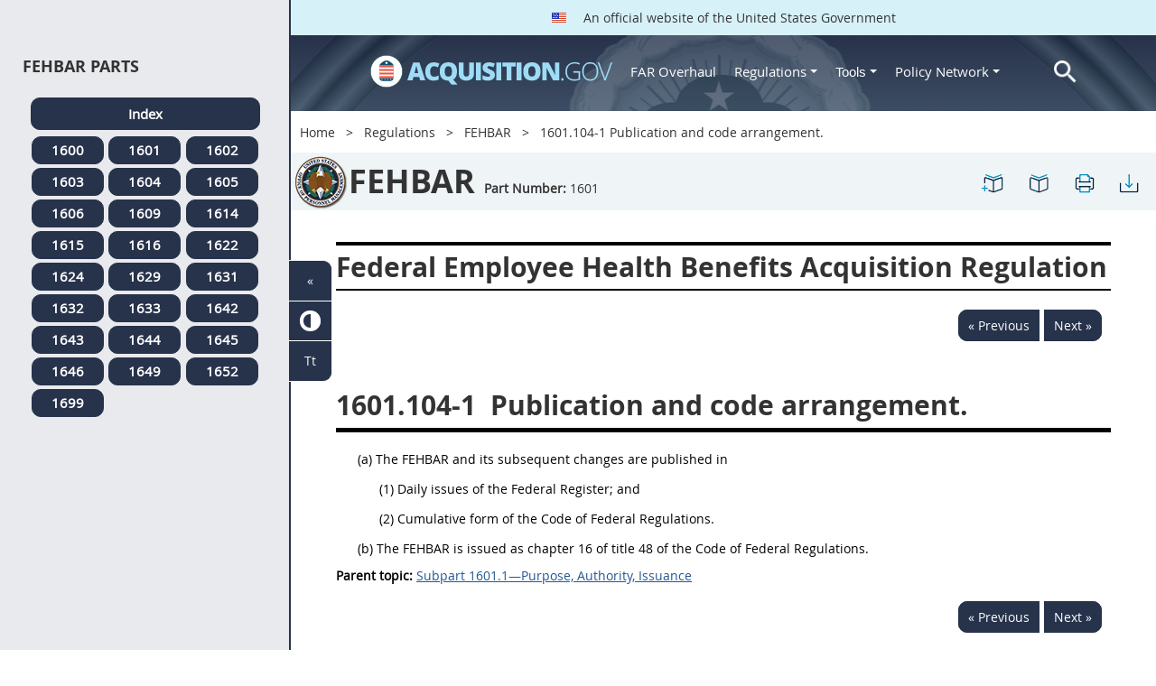

--- FILE ---
content_type: text/html; charset=UTF-8
request_url: https://www.acquisition.gov/fehbar/1601.104-1-publication-and-code-arrangement.
body_size: 10766
content:
<!DOCTYPE html>
<html lang="en" dir="ltr" prefix="content: http://purl.org/rss/1.0/modules/content/  dc: http://purl.org/dc/terms/  foaf: http://xmlns.com/foaf/0.1/  og: http://ogp.me/ns#  rdfs: http://www.w3.org/2000/01/rdf-schema#  schema: http://schema.org/  sioc: http://rdfs.org/sioc/ns#  sioct: http://rdfs.org/sioc/types#  skos: http://www.w3.org/2004/02/skos/core#  xsd: http://www.w3.org/2001/XMLSchema# ">
<head>
  <meta charset="utf-8" />
<meta name="Generator" content="Drupal 10 (https://www.drupal.org)" />
<meta name="MobileOptimized" content="width" />
<meta name="HandheldFriendly" content="true" />
<meta name="viewport" content="width=device-width, initial-scale=1.0" />
<meta http-equiv="x-ua-compatible" content="ie=edge" />
<meta rel="apple-touch-icon" sizes="180x180" href="/sites/all/themes/acquisition_gov/assets/img/favicon/apple-touch-icon.png" />
<meta rel="manifest" href="/sites/all/themes/acquisition_gov/assets/img/favicon/manifest.png" />
<meta rel="mask-icon" color="#5bbad5" href="/sites/all/themes/acquisition_gov/assets/img/favicon/safari-pinned-tab.svg" />
<meta name="msapplication-config" content="/sites/all/themes/acquisition_gov/assets/img/favicon/browserconfig.xml" />
<meta name="theme-color" content="#ffffff" />
<meta name="apple-mobile-web-app-title" content="ACQ.gov" />
<meta name="application-name" content="ACQ.gov" />
<link rel="icon" href="/themes/custom/acquisition_gov/assets/img/favicon.ico" type="image/vnd.microsoft.icon" />
<script src="/sites/default/files/google_tag/ga4/google_tag.script.js?t98ju1" defer></script>

  <title>1601.104-1   Publication and code arrangement. | Acquisition.GOV</title>
  <link rel="stylesheet" media="all" href="/modules/contrib/ajax_loader/css/throbber-general.css?t98ju1" />
<link rel="stylesheet" media="all" href="/core/misc/components/progress.module.css?t98ju1" />
<link rel="stylesheet" media="all" href="/core/misc/components/ajax-progress.module.css?t98ju1" />
<link rel="stylesheet" media="all" href="/core/modules/system/css/components/align.module.css?t98ju1" />
<link rel="stylesheet" media="all" href="/core/modules/system/css/components/fieldgroup.module.css?t98ju1" />
<link rel="stylesheet" media="all" href="/core/modules/system/css/components/container-inline.module.css?t98ju1" />
<link rel="stylesheet" media="all" href="/core/modules/system/css/components/clearfix.module.css?t98ju1" />
<link rel="stylesheet" media="all" href="/core/modules/system/css/components/details.module.css?t98ju1" />
<link rel="stylesheet" media="all" href="/core/modules/system/css/components/hidden.module.css?t98ju1" />
<link rel="stylesheet" media="all" href="/core/modules/system/css/components/item-list.module.css?t98ju1" />
<link rel="stylesheet" media="all" href="/core/modules/system/css/components/js.module.css?t98ju1" />
<link rel="stylesheet" media="all" href="/core/modules/system/css/components/nowrap.module.css?t98ju1" />
<link rel="stylesheet" media="all" href="/core/modules/system/css/components/position-container.module.css?t98ju1" />
<link rel="stylesheet" media="all" href="/core/modules/system/css/components/reset-appearance.module.css?t98ju1" />
<link rel="stylesheet" media="all" href="/core/modules/system/css/components/resize.module.css?t98ju1" />
<link rel="stylesheet" media="all" href="/core/modules/system/css/components/system-status-counter.css?t98ju1" />
<link rel="stylesheet" media="all" href="/core/modules/system/css/components/system-status-report-counters.css?t98ju1" />
<link rel="stylesheet" media="all" href="/core/modules/system/css/components/system-status-report-general-info.css?t98ju1" />
<link rel="stylesheet" media="all" href="/core/modules/system/css/components/tablesort.module.css?t98ju1" />
<link rel="stylesheet" media="all" href="/modules/contrib/jquery_ui/assets/vendor/jquery.ui/themes/base/core.css?t98ju1" />
<link rel="stylesheet" media="all" href="/modules/contrib/jquery_ui/assets/vendor/jquery.ui/themes/base/datepicker.css?t98ju1" />
<link rel="stylesheet" media="all" href="/modules/contrib/jquery_ui/assets/vendor/jquery.ui/themes/base/theme.css?t98ju1" />
<link rel="stylesheet" media="all" href="/modules/custom/agov_definitions/assets/vendor/tooltipster/dist/css/tooltipster.bundle.css?t98ju1" />
<link rel="stylesheet" media="all" href="/modules/custom/agov_definitions/assets/css/definitions.css?t98ju1" />
<link rel="stylesheet" media="all" href="/modules/custom/agov_favorites/css/agov-favorites.css?t98ju1" />
<link rel="stylesheet" media="all" href="/modules/custom/agov_favorites/css/messages.css?t98ju1" />
<link rel="stylesheet" media="all" href="/modules/custom/agov_gcloud/css/gcloud.css?t98ju1" />
<link rel="stylesheet" media="all" href="/modules/custom/agov_modals_url/vendor/tooltipster/dist/css/tooltipster.bundle.css?t98ju1" />
<link rel="stylesheet" media="all" href="/modules/custom/agov_modals_url/css/modals_url.css?t98ju1" />
<link rel="stylesheet" media="all" href="/modules/contrib/ajax_loader/css/circle.css?t98ju1" />
<link rel="stylesheet" media="all" href="/modules/contrib/extlink/css/extlink.css?t98ju1" />
<link rel="stylesheet" media="all" href="/themes/custom/acquisition_gov/css/fonts.css?t98ju1" />
<link rel="stylesheet" media="all" href="/themes/custom/acquisition_gov/css/styles.min.css?t98ju1" />

  
</head>
<body class="node-fehbar regulation dita-regulation">

        <a href="#main-content" class="usa-skipnav usa-sr-only focusable">
      Skip to main content
    </a>
    <noscript><iframe src="https://www.googletagmanager.com/ns.html?id=GTM-NN28DNZN" height="0" width="0" style="display:none;visibility:hidden"></iframe></noscript>
      <div class="dialog-off-canvas-main-canvas" data-off-canvas-main-canvas>
    <div id="acquisition-wrapper">
  <div id="acquisition-content-wrapper">
    <div class="top-wrapper">
              <section class="usa-banner">
          <div class="usa-banner">
  <div class="usa-accordion">
    <header class="usa-banner__header">
      <div class="usa-banner__inner">
        <p class="usa-banner__header-text">
          <img class="usa-banner__header-flag" src="/themes/custom/acquisition_gov/assets/img/us-flag.png" alt="U.S. flag">
          An official website of the United States Government
        </p>
      </div>
    </header>
  </div>
</div>
        </section>
            
      <div class="usa-overlay"></div>
      <div class="header-wrapper">
        <header class="usa-header usa-header--extended" id="header" role="banner">

          
          
            <div class="region region-header usa-navbar" role="banner">
    <div class="usa-logo site-logo" id="logo">

          <a class="logo-img" href="/" accesskey="1" title="Home" aria-label="Home">
        <img src="/themes/custom/acquisition_gov/logo.png" alt="Home" />
      </a>
      <a href="javascript:void(0)" id="menu-burger" title="Open main menu in mobile." aria-label="Open main menu in mobile.">
        <div class="menu-btn">
          <div class="menu-btn__burger"></div>
        </div>
      </a>
    </div>
<nav role="navigation" aria-labelledby="block-acquisition-gov-main-menu-menu" id="block-acquisition-gov-main-menu">
            
  <h2 class="usa-sr-only" id="block-acquisition-gov-main-menu-menu">Main navigation</h2>
  

        

              <ul class="menu menu--main nav">
                                  <li aria-label="Home main" class="first menu-item--level-1">
                                        
                                    <a href="/" aria-label="Home main" class="first menu-item--level-1" id="acquisition-logo">
                <img src="/themes/custom/acquisition_gov/logo.png" class="acquisition-img" alt="Acquisition.gov" width="268" height="36" />
              </a>
                                        </li>
                              <li aria-label="FAR Overhaul main" class="menu-item--level-1">
                                        
                                    <a href="/far-overhaul" aria-label="FAR Overhaul main" class="menu-item--level-1" data-drupal-link-system-path="node/63539">FAR Overhaul</a>
                                        </li>
                              <li aria-label="Regulations main" class="expanded dropdown menu-item--level-1">
                                                                          
                                    <a href="/content/regulations" title="Regulations" aria-label="Regulations main" class="expanded dropdown menu-item--level-1 dropdown-toggle" data-toggle="dropdown" data-drupal-link-system-path="node/15972">Regulations <span class="caret"></span></a>
                                                                        <div class="menu menu--main nav mega-box logged-out regulations">
                                  <div class="content">
                                  <ul class="menu menu--level-2">
                                  <li class="expanded dropdown first menu-item--level-2">
                                        
                      <span title="Regulations Row 1" aria-label="Regulations Row 1" class="expanded dropdown first menu-item--level-2">Row 1</span>
                                              <div class="mega-row">
                              <ul class="menu menu--level-3">
                                  <li class="first menu-item--level-3">
                                        
                      <a href="/browse/index/far" class="first menu-item--level-3">
                              <h3 class="far-menu-label"><img src="/themes/custom/acquisition_gov/assets/img/logos/64/FAR.png" alt="FAR"/> FAR</h3>
                          </a>
                            </li>
                              <li class="menu-item--level-3">
                                        
                      <a href="/smart-matrix" class="menu-item--level-3">
                              <img src="/themes/custom/acquisition_gov/assets/img/logos/smart-matrix.png" alt="Smart Matrix" width="22"/> Smart Matrix
                          </a>
                            </li>
                              <li class="last menu-item--level-3">
                                        
                      <a href="/chapter_99" class="last menu-item--level-3">
                              <img src="/themes/custom/acquisition_gov/assets/img/logos/27/FAR.png" alt="Chapter 99 (CAS)" width="27"/> Chapter 99 (CAS)
                          </a>
                            </li>
          </ul>
  
              </div>
                              </li>
                              <li class="expanded dropdown menu-item--level-2">
                                        
                      <span title="Regulations Row 2" aria-label="Regulations Row 2" class="expanded dropdown menu-item--level-2">Row 2</span>
                                              <div class="mega-row">
                              <ul class="menu menu--level-3">
                                  <li class="first menu-item--level-3">
                                        
                      <a href="/dfars" class="first menu-item--level-3">
                              <img src="/themes/custom/acquisition_gov/assets/img/logos/32/DFARS.png" alt="DFARS" width="32"/> DFARS
                          </a>
                            </li>
                              <li class="menu-item--level-3">
                                        
                      <a href="/dfarspgi" class="menu-item--level-3">
                              <img src="/themes/custom/acquisition_gov/assets/img/logos/32/DFARSPGI.png" alt="DFARSPGI" width="32"/> DFARSPGI
                          </a>
                            </li>
                              <li class="menu-item--level-3">
                                        
                      <a href="/afars" class="menu-item--level-3">
                              <img src="/themes/custom/acquisition_gov/assets/img/logos/32/AFARS.png" alt="AFARS" width="32"/> AFARS
                          </a>
                            </li>
                              <li class="menu-item--level-3">
                                        
                      <a href="/daffars" class="menu-item--level-3">
                              <img src="/themes/custom/acquisition_gov/assets/img/logos/32/DAFFARS.png" alt="DAFFARS" width="32"/> DAFFARS
                          </a>
                            </li>
                              <li class="menu-item--level-3">
                                        
                      <a href="/daffars/mp" class="menu-item--level-3">
                              <img src="/themes/custom/acquisition_gov/assets/img/logos/32/DAFFARS.png" alt="DAFFARS MP" width="32"/> DAFFARS MP
                          </a>
                            </li>
                              <li class="menu-item--level-3">
                                        
                      <a href="/dars" class="menu-item--level-3">
                              <img src="/themes/custom/acquisition_gov/assets/img/logos/32/DARS.png" alt="DARS" width="32"/> DARS
                          </a>
                            </li>
                              <li class="menu-item--level-3">
                                        
                      <a href="/dlad" class="menu-item--level-3">
                              <img src="/themes/custom/acquisition_gov/assets/img/logos/32/DLAD.png" alt="DLAD" width="32"/> DLAD
                          </a>
                            </li>
                              <li class="menu-item--level-3">
                                        
                      <a href="/nmcars" class="menu-item--level-3">
                              <img src="/themes/custom/acquisition_gov/assets/img/logos/32/NMCARS.png" alt="NMCARS" width="32"/> NMCARS
                          </a>
                            </li>
                              <li class="menu-item--level-3">
                                        
                      <a href="/sofars" class="menu-item--level-3">
                              <img src="/themes/custom/acquisition_gov/assets/img/logos/32/SOFARS.png" alt="SOFARS" width="32"/> SOFARS
                          </a>
                            </li>
                              <li class="last menu-item--level-3">
                                        
                      <a href="/transfars" class="last menu-item--level-3">
                              <img src="/themes/custom/acquisition_gov/assets/img/logos/32/TRANSFARS.png" alt="TRANSFARS" width="32"/> TRANSFARS
                          </a>
                            </li>
          </ul>
  
              </div>
                              </li>
                              <li class="expanded dropdown menu-item--level-2">
                                        
                      <span title="Regulations Row 3" aria-label="Regulations Row 3" class="expanded dropdown menu-item--level-2">Row 3</span>
                                              <div class="mega-row">
                              <ul class="menu menu--level-3">
                                  <li class="first menu-item--level-3">
                                        
                      <a href="/agar" class="first menu-item--level-3">
                              <img src="/themes/custom/acquisition_gov/assets/img/logos/32/AGAR.png" alt="AGAR" width="32"/> AGAR
                          </a>
                            </li>
                              <li class="menu-item--level-3">
                                        
                      <a href="/aidar" class="menu-item--level-3">
                              <img src="/themes/custom/acquisition_gov/assets/img/logos/32/AIDAR.png" alt="AIDAR" width="32"/> AIDAR
                          </a>
                            </li>
                              <li class="menu-item--level-3">
                                        
                      <a href="/car" class="menu-item--level-3">
                              <img src="/themes/custom/acquisition_gov/assets/img/logos/32/CAR.png" alt="CAR" width="32"/> CAR
                          </a>
                            </li>
                              <li class="menu-item--level-3">
                                        
                      <a href="/dears" class="menu-item--level-3">
                              <img src="/themes/custom/acquisition_gov/assets/img/logos/32/DEAR.png" alt="DEAR" width="32"/> DEAR
                          </a>
                            </li>
                              <li class="menu-item--level-3">
                                        
                      <a href="/diar" class="menu-item--level-3">
                              <img src="/themes/custom/acquisition_gov/assets/img/logos/32/DIAR.png" alt="DIAR" width="32"/> DIAR
                          </a>
                            </li>
                              <li class="menu-item--level-3">
                                        
                      <a href="/dolar" class="menu-item--level-3">
                              <img src="/themes/custom/acquisition_gov/assets/img/logos/32/DOLAR.png" alt="DOLAR" width="32"/> DOLAR
                          </a>
                            </li>
                              <li class="menu-item--level-3">
                                        
                      <a href="/dosar" class="menu-item--level-3">
                              <img src="/themes/custom/acquisition_gov/assets/img/logos/32/DOSAR.png" alt="DOSAR" width="32"/> DOSAR
                          </a>
                            </li>
                              <li class="last menu-item--level-3">
                                        
                      <a href="/dtar" class="last menu-item--level-3">
                              <img src="/themes/custom/acquisition_gov/assets/img/logos/32/DTAR.png" alt="DTAR" width="32"/> DTAR
                          </a>
                            </li>
          </ul>
  
              </div>
                              </li>
                              <li class="expanded dropdown menu-item--level-2">
                                        
                      <span title="Regulations Row 4" aria-label="Regulations Row 4" class="expanded dropdown menu-item--level-2">Row 4</span>
                                              <div class="mega-row">
                              <ul class="menu menu--level-3">
                                  <li class="first menu-item--level-3">
                                        
                      <a href="/edar" class="first menu-item--level-3">
                              <img src="/themes/custom/acquisition_gov/assets/img/logos/32/EDAR.png" alt="EDAR" width="32"/> EDAR
                          </a>
                            </li>
                              <li class="menu-item--level-3">
                                        
                      <a href="/epaar" class="menu-item--level-3">
                              <img src="/themes/custom/acquisition_gov/assets/img/logos/32/EPAAR.png" alt="EPAAR" width="32"/> EPAAR
                          </a>
                            </li>
                              <li class="menu-item--level-3">
                                        
                      <a href="/fehbar" class="menu-item--level-3">
                              <img src="/themes/custom/acquisition_gov/assets/img/logos/32/FEHBAR.png" alt="FEHBAR" width="32"/> FEHBAR
                          </a>
                            </li>
                              <li class="menu-item--level-3">
                                        
                      <a href="/browse/index/gsam" class="menu-item--level-3">
                              <img src="/themes/custom/acquisition_gov/assets/img/logos/32/GSAM.png" alt="GSAM/R" width="32"/> GSAM/R
                          </a>
                            </li>
                              <li class="menu-item--level-3">
                                        
                      <a href="/hhsar" class="menu-item--level-3">
                              <img src="/themes/custom/acquisition_gov/assets/img/logos/32/HHSAR.png" alt="HHSAR" width="32"/> HHSAR
                          </a>
                            </li>
                              <li class="menu-item--level-3">
                                        
                      <a href="/hsar" class="menu-item--level-3">
                              <img src="/themes/custom/acquisition_gov/assets/img/logos/32/HSAR.png" alt="HSAR" width="32"/> HSAR
                          </a>
                            </li>
                              <li class="last menu-item--level-3">
                                        
                      <a href="/hudar" class="last menu-item--level-3">
                              <img src="/themes/custom/acquisition_gov/assets/img/logos/32/HUDAR.png" alt="HUDAR" width="32"/> HUDAR
                          </a>
                            </li>
          </ul>
  
              </div>
                              </li>
                              <li class="expanded dropdown last menu-item--level-2">
                                        
                      <span title="Regulations Row 5" aria-label="Regulations Row 5" class="expanded dropdown last menu-item--level-2">Row 5</span>
                                              <div class="mega-row">
                              <ul class="menu menu--level-3">
                                  <li class="first menu-item--level-3">
                                        
                      <a href="/iaar" class="first menu-item--level-3">
                              <img src="/themes/custom/acquisition_gov/assets/img/logos/32/IAAR.png" alt="IAAR" width="32"/> IAAR
                          </a>
                            </li>
                              <li class="menu-item--level-3">
                                        
                      <a href="/jar" class="menu-item--level-3">
                              <img src="/themes/custom/acquisition_gov/assets/img/logos/32/JAR.png" alt="JAR" width="32"/> JAR
                          </a>
                            </li>
                              <li class="menu-item--level-3">
                                        
                      <a href="/lifar" class="menu-item--level-3">
                              <img src="/themes/custom/acquisition_gov/assets/img/logos/32/LIFAR.png" alt="LIFAR" width="32"/> LIFAR
                          </a>
                            </li>
                              <li class="menu-item--level-3">
                                        
                      <a href="/nfs" class="menu-item--level-3">
                              <img src="/themes/custom/acquisition_gov/assets/img/logos/32/NFS.png" alt="NFS" width="32"/> NFS
                          </a>
                            </li>
                              <li class="menu-item--level-3">
                                        
                      <a href="/nrcar" class="menu-item--level-3">
                              <img src="/themes/custom/acquisition_gov/assets/img/logos/32/NRCAR.png" alt="NRCAR" width="32"/> NRCAR
                          </a>
                            </li>
                              <li class="menu-item--level-3">
                                        
                      <a href="/tar" class="menu-item--level-3">
                              <img src="/themes/custom/acquisition_gov/assets/img/logos/32/TAR.png" alt="TAR" width="32"/> TAR
                          </a>
                            </li>
                              <li class="last menu-item--level-3">
                                        
                      <a href="/vaar" class="last menu-item--level-3">
                              <img src="/themes/custom/acquisition_gov/assets/img/logos/32/VAAR.png" alt="VAAR" width="32"/> VAAR
                          </a>
                            </li>
          </ul>
  
              </div>
                              </li>
          </ul>
  
                  </div>
                              </div>
                              </li>
                              <li aria-label="Tools main" class="expanded dropdown menu-item--level-1">
                                                                          
                                    <button title="Tools" aria-label="Tools main" class="expanded dropdown menu-item--level-1 dropdown-toggle" data-toggle="dropdown" type="button">Tools <span class="caret"></span></button>
                                                                        <div class="mega-box logged-out regulations tools">
                                  <div class="content">
                                  <ul class="menu menu--level-2">
                                  <li class="first menu-item--level-2">
                                        
                      <a href="/archives?type=FAR" title="Archives" aria-label="Archives" class="first menu-item--level-2" data-drupal-link-query="{&quot;type&quot;:&quot;FAR&quot;}" data-drupal-link-system-path="archives">Archives</a>
                            </li>
                              <li class="menu-item--level-2">
                                        
                      <a href="/smart-matrix" title="Smart Matrix" aria-label="Smart Matrix" class="menu-item--level-2" data-drupal-link-system-path="smart-matrix">Smart Matrix</a>
                            </li>
                              <li class="menu-item--level-2">
                                        
                      <a href="/search/advanced?keys=&amp;page=0&amp;sort_by=search_api_relevance&amp;sort_order=DESC&amp;type%5Bfar_dita%5D=far_dita" title="Regulations Search" aria-label="Regulations Search" class="menu-item--level-2" data-drupal-link-query="{&quot;keys&quot;:&quot;&quot;,&quot;page&quot;:&quot;0&quot;,&quot;sort_by&quot;:&quot;search_api_relevance&quot;,&quot;sort_order&quot;:&quot;DESC&quot;,&quot;type&quot;:{&quot;far_dita&quot;:&quot;far_dita&quot;}}" data-drupal-link-system-path="search/advanced">Regulations Search</a>
                            </li>
                              <li class="last menu-item--level-2">
                                        
                      <a href="/arc" title="Acquisition Regulation Comparator (ARC)" aria-label="Acquisition Regulation Comparator (ARC)" class="last menu-item--level-2" data-drupal-link-system-path="arc">Acquisition Regulation Comparator (ARC)</a>
                            </li>
          </ul>
  
                  </div>
                              </div>
                              </li>
                              <li aria-label="Policy Network main" class="expanded dropdown menu-item--level-1">
                                                                          
                                    <a href="/policy-network" aria-label="Policy Network main" class="expanded dropdown menu-item--level-1 dropdown-toggle" data-toggle="dropdown" data-drupal-link-system-path="node/3846">Policy Network <span class="caret"></span></a>
                                                                        <div class="mega-box logged-out regulations tools policy-network">
                                  <div class="content">
                                  <ul class="menu menu--level-2">
                                  <li class="first menu-item--level-2">
                                        
                      <a href="/cao-home" class="first menu-item--level-2" data-drupal-link-system-path="node/3756">CAOC</a>
                            </li>
                              <li class="menu-item--level-2">
                                        
                      <a href="/content/civilian-agency-acquisition-council-caac" class="menu-item--level-2" data-drupal-link-system-path="node/3244">CAAC</a>
                            </li>
                              <li class="menu-item--level-2">
                                        
                      <a href="/far-council" class="menu-item--level-2" data-drupal-link-system-path="node/3849">FAR Council</a>
                            </li>
                              <li class="last menu-item--level-2">
                                        
                      <a href="/isdc-home" class="last menu-item--level-2" data-drupal-link-system-path="node/3851">ISDC</a>
                            </li>
          </ul>
  
                  </div>
                              </div>
                              </li>
                              <li aria-label="Search main" class="last menu-item--level-1">
                                        
                                    <a href="/search/advanced?keys=&amp;page=0&amp;sort_by=search_api_relevance&amp;sort_order=DESC&amp;type%5Bfar_dita%5D=far_dita" aria-label="Search main" class="last menu-item--level-1" id="acquisition-search">
                <img src="/themes/custom/acquisition_gov/assets/img/search-icon.png" class="acquisition-img" alt="Search Acquisition.gov" width="25" height="25"/>
              </a>
                                        </li>
          </ul>
  

  </nav>

</div>


            
        </header>
      </div>
    </div>

    
    <main class="main-content usa-layout-docs usa-section agov-main-section " role="main" id="main-content">

      <div class="grid-container">

                  <div class="grid-row grid-row-breadcrumb">
                  <div id="block-breadcrumbs" class="block block-system block-system-breadcrumb-block">
  
    
          <nav role="navigation" aria-labelledby="system-breadcrumb">
        <h2 id="system-breadcrumb" class="usa-sr-only">Breadcrumb</h2>
        <ol class="usa-breadcrumb__list">
                            <li class="usa-breadcrumb__list-item">
                                            <a href="/" class="usa-breadcrumb__link">Home</a>
                                    </li>
                            <li class="usa-breadcrumb__list-item">
                                            <a href="/content/regulations" class="usa-breadcrumb__link">Regulations</a>
                                    </li>
                            <li class="usa-breadcrumb__list-item">
                                            <a href="/fehbar" class="usa-breadcrumb__link">FEHBAR</a>
                                    </li>
                            <li class="usa-breadcrumb__list-item">
                                            1601.104-1   Publication and code arrangement.
                                    </li>
                    </ol>
    </nav>

  </div>

  
          </div>
        
                  <div class="grid-row dfars-grid-row grid-row-secondary-menu">
            <div class="usa-nav__secondary">
    <div class="usa-nav__secondary usa-secondary_menus">
        <a href="javascript:void(0)" id="caoc-menu-burger"  title="Open caoc menu in mobile." aria-label="Open caoc menu in mobile.">
            <div class="caoc-menu-btn">
                <div class="caoc-menu-btn__burger"></div>
            </div>
        </a>
        <div id="block-regulationtitleblock" class="block block-agov-browse block-agov-regulation-title-favorites-block">
  
    
      <div class="agov-regulation-title"><div class="agov-regulation-title-image"><img src="/themes/custom/acquisition_gov/assets/img/logos/64/FEHBAR.png" class="acquisition-img" alt="HTML" /></div>
<div class="agov-regulation-title-text"><h1>FEHBAR</h1><p><b>Part Number:</b> <span id="open-left-side-menu-non-dita" data-type="fehbar" data-part="1601">1601</p></div>
</div>
<ul class="usa-nav__secondary-links"><li><a href="/fehbar/1601.104-1-publication-and-code-arrangement." id="favorites-create-bookmark" title="Add Bookmark" aria-label="1601.104-1   Publication and code arrangement." data-node="49561" data-title="1601.104-1   Publication and code arrangement." target="_self"><img src="/modules/custom/agov_favorites/images/30px/bookmark-add.png" width="30" alt="1601.104-1   Publication and code arrangement." /></a></li><li><a href="/get-bookmarks" id="favorites-open-bookmarks" title="Open bookmarks." aria-label="Open bookmarks." data-node="49561" data-title="Open bookmarks." target="_self"><img src="/modules/custom/agov_favorites/images/30px/bookmark-open.png" width="30" alt="Open bookmarks." /></a></li><li><a href="/node/49561/printable/print" id="print-page" title="Print 1601.104-1   Publication and code arrangement. page." aria-label="Print 1601.104-1   Publication and code arrangement. page." data-node="49561" data-title="Print 1601.104-1   Publication and code arrangement. page." target="_blank"><img src="/modules/custom/agov_favorites/images/30px/print.png" width="30" alt="Print 1601.104-1   Publication and code arrangement. page." /></a></li><li><a href="/node/49561/printable/pdf" id="download-pdf" title="Download 1601.104-1   Publication and code arrangement. page." aria-label="Download 1601.104-1   Publication and code arrangement. page." data-node="49561" data-title="Download 1601.104-1   Publication and code arrangement. page." target="_blank"><img src="/modules/custom/agov_favorites/images/30px/download.png" width="30" alt="Download 1601.104-1   Publication and code arrangement. page." /></a></li></ul>
  </div>

    </div>
</div>
          </div>
        
                  <div class="agov-status-messages">
            <div data-drupal-messages-fallback class="hidden"></div>


          </div>

                                <div class="grid-row ">
              
            </div>
                  
        <div class="grid-row grid-gap">
          
          <div class="usa-layout-docs__main desktop:grid-col-fill">
                <div id="block-nonditaregulationtitleblock" class="block block-agov-browse block-agov-nondita-regulation-title-block">
  
    
        <div class="nopadding">
    <h2 class="non-dita-regulation-title">Federal Employee Health Benefits Acquisition Regulation</h2>
  </div>

  </div>
<div id="block-regulationpageblock" class="block block-agov-browse block-agov-regulation-page-block">
  
    
      <div class="nextprev"><a href="/fehbar/1601.104-issuance." class="docprevious docprevround" title="Previous" aria-label="Previous">« Previous</a><a href="/fehbar/1601.104-2-arrangement-regulation." class="docnext docnextround" title="Next" aria-label="Next">Next »</a></div>
<div class="regulation-content">
1601.104-1 Publication and code arrangement.<article role="article" aria-labelledby="ariaid-title1">    <article class="nested0" aria-labelledby="ariaid-title1" id="Section_1601_104_1_T48_60292115">       <h1 class="title topictitle1" id="ariaid-title1">          <span class="ph autonumber">1601.104-1</span> Publication and code arrangement.</h1>       <div class="body conbody">          <p class="p List1">(a) The FEHBAR and its subsequent changes are published in  </p>          <p class="p List2">(1) Daily issues of the Federal Register; and  </p>          <p class="p List2">(2) Cumulative form of the Code of Federal Regulations.  </p>          <p class="p List1">(b) The FEHBAR is issued as chapter 16 of title 48 of the Code of Federal Regulations.    </p>       </div>    <nav role="navigation" class="related-links"><div class="familylinks"><div class="parentlink"><strong>Parent topic:</strong>  <a class="link String2Xref" href="/fehbar/subpart-1601.1%E2%80%94purpose-authority-issuance" title="Subpart 1601.1&mdash;Purpose, Authority, Issuance" aria-label="Subpart 1601.1—Purpose, Authority, Issuance. Link 0">Subpart 1601.1&mdash;Purpose, Authority, Issuance</a></div></div></nav></article> </article>
</div>
<div class="nextprev"><a href="/fehbar/1601.104-issuance." class="docprevious docprevround" title="Previous" aria-label="Previous">« Previous</a><a href="/fehbar/1601.104-2-arrangement-regulation." class="docnext docnextround" title="Next" aria-label="Next">Next »</a></div>

  </div>
<div id="block-favoriteslinksblock" class="block block-agov-favorites block-agov-favorites-links-block">
  
    
      <div id="favorites-container"><div id="favorites-header"><h4 id="favorites-heading">Favorite</h4><h4 id="favorites-close-bookmarks">X</h4></div>
<div id="favorites-menu-container"></div>
</div>

  </div>
<div id="block-messagemodalblock" class="block block-agov-favorites block-agov-message-modal-block">
  
    
      <div class="messages-overlay"><div id="messages-container"><div id="messages-header"></div>
<div id="messages-menu-container"></div>
</div>
</div>

  </div>
<div id="block-acquisition-gov-content" class="block block-system block-system-main-block">
  
    
      
  </div>


          </div>
                  </div>
      </div>

      <div id="left-side-menu" class="left-sidenav open">
        <div class="left-side-menu-items">
          <div id="parts-column">
            <div id="parts-column-header">
              <h2>FEHBAR Parts</h2>
            </div>
            <div id="parts-wrapper">
                                    <nav role="navigation" aria-labelledby="block-regulationsfehbarmenu-2-menu" id="block-regulationsfehbarmenu-2">
            
  <h2 class="usa-sr-only" id="block-regulationsfehbarmenu-2-menu">Regulations Fehbar Menu</h2>
  

        
      <ul class="menu menu--regulations-fehbar-menu nav">
                              <li aria-label="Index regulations-fehbar-menu" class="first">
                                                  <a href="/fehbar" class="regulation-part-full-link first" title="FEHBAR Index" aria-label="Index regulations-fehbar-menu" data-drupal-link-system-path="fehbar">Index</a>
                  </li>
                              <li aria-label="1600 regulations-fehbar-menu">
                                                  <a href="/fehbar/part-1600-reserved" class="regulation-part-link" title="PART 1600 [RESERVED]" aria-label="1600 regulations-fehbar-menu" data-drupal-link-system-path="node/49554">1600</a>
                  </li>
                              <li aria-label="1601 regulations-fehbar-menu">
                                                  <a href="/fehbar/part-1601%E2%80%94federal-acquisition-regulations-system" class="regulation-part-link" title="PART 1601—FEDERAL ACQUISITION REGULATIONS SYSTEM" aria-label="1601 regulations-fehbar-menu" data-drupal-link-system-path="node/49555">1601</a>
                  </li>
                              <li aria-label="1602 regulations-fehbar-menu">
                                                  <a href="/fehbar/part-1602%E2%80%94definitions-words-and-terms" class="regulation-part-link" title="PART 1602—DEFINITIONS OF WORDS AND TERMS" aria-label="1602 regulations-fehbar-menu" data-drupal-link-system-path="node/49566">1602</a>
                  </li>
                              <li aria-label="1603 regulations-fehbar-menu">
                                                  <a href="/fehbar/part-1603%E2%80%94improper-business-practices-and-personal-conflicts-interest" class="regulation-part-link" title="PART 1603—IMPROPER BUSINESS PRACTICES AND PERSONAL CONFLICTS OF INTEREST" aria-label="1603 regulations-fehbar-menu" data-drupal-link-system-path="node/49586">1603</a>
                  </li>
                              <li aria-label="1604 regulations-fehbar-menu">
                                                  <a href="/fehbar/part-1604%E2%80%94administrative-matters" class="regulation-part-link" title="PART 1604—ADMINISTRATIVE MATTERS" aria-label="1604 regulations-fehbar-menu" data-drupal-link-system-path="node/49591">1604</a>
                  </li>
                              <li aria-label="1605 regulations-fehbar-menu">
                                                  <a href="/fehbar/part-1605%E2%80%94publicizing-contract-actions" class="regulation-part-link" title="PART 1605—PUBLICIZING CONTRACT ACTIONS" aria-label="1605 regulations-fehbar-menu" data-drupal-link-system-path="node/49605">1605</a>
                  </li>
                              <li aria-label="1606 regulations-fehbar-menu">
                                                  <a href="/fehbar/part-1606%E2%80%94competition-requirements" class="regulation-part-link" title="PART 1606—COMPETITION REQUIREMENTS" aria-label="1606 regulations-fehbar-menu" data-drupal-link-system-path="node/49607">1606</a>
                  </li>
                              <li aria-label="1609 regulations-fehbar-menu">
                                                  <a href="/fehbar/part-1609%E2%80%94contractor-qualifications" class="regulation-part-link" title="PART 1609—CONTRACTOR QUALIFICATIONS" aria-label="1609 regulations-fehbar-menu" data-drupal-link-system-path="node/49609">1609</a>
                  </li>
                              <li aria-label="1614 regulations-fehbar-menu">
                                                  <a href="/fehbar/part-1614%E2%80%94sealed-bidding" class="regulation-part-link" title="PART 1614—SEALED BIDDING" aria-label="1614 regulations-fehbar-menu" data-drupal-link-system-path="node/49616">1614</a>
                  </li>
                              <li aria-label="1615 regulations-fehbar-menu">
                                                  <a href="/fehbar/part-1615%E2%80%94contracting-negotiation" class="regulation-part-link" title="PART 1615—CONTRACTING BY NEGOTIATION" aria-label="1615 regulations-fehbar-menu" data-drupal-link-system-path="node/49618">1615</a>
                  </li>
                              <li aria-label="1616 regulations-fehbar-menu">
                                                  <a href="/fehbar/part-1616%E2%80%94types-contracts" class="regulation-part-link" title="PART 1616—TYPES OF CONTRACTS" aria-label="1616 regulations-fehbar-menu" data-drupal-link-system-path="node/49637">1616</a>
                  </li>
                              <li aria-label="1622 regulations-fehbar-menu">
                                                  <a href="/fehbar/part-1622%E2%80%94application-labor-laws-government-acquisitions" class="regulation-part-link" title="PART 1622—APPLICATION OF LABOR LAWS TO GOVERNMENT ACQUISITIONS" aria-label="1622 regulations-fehbar-menu" data-drupal-link-system-path="node/49645">1622</a>
                  </li>
                              <li aria-label="1624 regulations-fehbar-menu">
                                                  <a href="/fehbar/part-1624%E2%80%94protection-privacy-and-freedom-information" class="regulation-part-link" title="PART 1624—PROTECTION OF PRIVACY AND FREEDOM OF INFORMATION" aria-label="1624 regulations-fehbar-menu" data-drupal-link-system-path="node/49648">1624</a>
                  </li>
                              <li aria-label="1629 regulations-fehbar-menu">
                                                  <a href="/fehbar/part-1629%E2%80%94taxes" class="regulation-part-link" title="PART 1629—TAXES" aria-label="1629 regulations-fehbar-menu" data-drupal-link-system-path="node/49652">1629</a>
                  </li>
                              <li aria-label="1631 regulations-fehbar-menu">
                                                  <a href="/fehbar/part-1631%E2%80%94contract-cost-principles-and-procedures" class="regulation-part-link" title="PART 1631—CONTRACT COST PRINCIPLES AND PROCEDURES" aria-label="1631 regulations-fehbar-menu" data-drupal-link-system-path="node/49655">1631</a>
                  </li>
                              <li aria-label="1632 regulations-fehbar-menu">
                                                  <a href="/fehbar/part-1632%E2%80%94contract-financing" class="regulation-part-link" title="PART 1632—CONTRACT FINANCING" aria-label="1632 regulations-fehbar-menu" data-drupal-link-system-path="node/49681">1632</a>
                  </li>
                              <li aria-label="1633 regulations-fehbar-menu">
                                                  <a href="/fehbar/part-1633-reserved" class="regulation-part-link" title="PART 1633 [RESERVED]" aria-label="1633 regulations-fehbar-menu" data-drupal-link-system-path="node/49695">1633</a>
                  </li>
                              <li aria-label="1642 regulations-fehbar-menu">
                                                  <a href="/fehbar/part-1642%E2%80%94contract-administration" class="regulation-part-link" title="PART 1642—CONTRACT ADMINISTRATION" aria-label="1642 regulations-fehbar-menu" data-drupal-link-system-path="node/49697">1642</a>
                  </li>
                              <li aria-label="1643 regulations-fehbar-menu">
                                                  <a href="/fehbar/part-1643%E2%80%94contract-modifications" class="regulation-part-link" title="PART 1643—CONTRACT MODIFICATIONS" aria-label="1643 regulations-fehbar-menu" data-drupal-link-system-path="node/49704">1643</a>
                  </li>
                              <li aria-label="1644 regulations-fehbar-menu">
                                                  <a href="/fehbar/part-1644%E2%80%94subcontracting-policies-and-procedures" class="regulation-part-link" title="PART 1644—SUBCONTRACTING POLICIES AND PROCEDURES" aria-label="1644 regulations-fehbar-menu" data-drupal-link-system-path="node/49707">1644</a>
                  </li>
                              <li aria-label="1645 regulations-fehbar-menu">
                                                  <a href="/fehbar/part-1645%E2%80%94government-property" class="regulation-part-link" title="PART 1645—GOVERNMENT PROPERTY" aria-label="1645 regulations-fehbar-menu" data-drupal-link-system-path="node/49712">1645</a>
                  </li>
                              <li aria-label="1646 regulations-fehbar-menu">
                                                  <a href="/fehbar/part-1646%E2%80%94quality-assurance" class="regulation-part-link" title="PART 1646—QUALITY ASSURANCE" aria-label="1646 regulations-fehbar-menu" data-drupal-link-system-path="node/49715">1646</a>
                  </li>
                              <li aria-label="1649 regulations-fehbar-menu">
                                                  <a href="/fehbar/part-1649%E2%80%94termination-contracts" class="regulation-part-link" title="PART 1649—TERMINATION OF CONTRACTS" aria-label="1649 regulations-fehbar-menu" data-drupal-link-system-path="node/49720">1649</a>
                  </li>
                              <li aria-label="1652 regulations-fehbar-menu">
                                                  <a href="/fehbar/part-1652%E2%80%94contract-clauses" class="regulation-part-link" title="PART 1652—CONTRACT CLAUSES" aria-label="1652 regulations-fehbar-menu" data-drupal-link-system-path="node/49727">1652</a>
                  </li>
                              <li aria-label="1699 regulations-fehbar-menu" class="last">
                                                  <a href="/fehbar/part-1699%E2%80%94cost-accounting-standards" class="regulation-part-link last" title="PART 1699—COST ACCOUNTING STANDARDS" aria-label="1699 regulations-fehbar-menu" data-drupal-link-system-path="node/49757">1699</a>
                  </li>
          </ul>
  

  </nav>

  
                          </div>
                      </div>
        </div>
      </div>

      <div id="right-side-menu" class="sidenav">
        <a href="javascript:void(0)" id="menu-close-burger">&times;</a>
        <div class="right-side-menu-items">
                      

                    <ul class="menu menu--main-navigation-mobile nav">
                                                                  <li aria-label="FAR Overhaul main_navigation_mobile" class="first menu-item--level-1">
                                                                                    <a href="/far-overhaul" aria-label="FAR Overhaul main_navigation_mobile" class="first menu-item--level-1" data-drupal-link-system-path="node/63539">FAR Overhaul</a>
                    </li>
                                                              <li aria-label="Regulations main_navigation_mobile" class="menu-item--level-1">
                                                                                    <a href="/content/regulations" title="Regulations" aria-label="Regulations main_navigation_mobile" class="menu-item--level-1" data-drupal-link-system-path="node/15972">Regulations</a>
                    </li>
                                                              <li aria-label="Tools main_navigation_mobile" class="expanded dropdown menu-item--level-1">
                                                                    
                                                                                          <span title="Tools" aria-label="Tools main_navigation_mobile" class="expanded dropdown menu-item--level-1 dropdown-toggle" data-toggle="dropdown">Tools <span class="caret"></span></span>
                                              <ul class="dropdown-menu">
                                                                  <li class="first menu-item--level-2">
                                                                                    <a href="/archives?type=FAR" title="Archives" aria-label="Archives" class="first menu-item--level-2" data-drupal-link-query="{&quot;type&quot;:&quot;FAR&quot;}" data-drupal-link-system-path="archives">Archives</a>
                    </li>
                                                              <li class="menu-item--level-2">
                                                                                    <a href="/smart-matrix" title="Smart Matrix" aria-label="Smart Matrix" class="menu-item--level-2" data-drupal-link-system-path="smart-matrix">Smart Matrix</a>
                    </li>
                                                              <li class="menu-item--level-2">
                                                                                    <a href="/search/advanced?keys=&amp;page=0&amp;sort_by=search_api_relevance&amp;sort_order=DESC&amp;type%5Bfar_dita%5D=far_dita" title="Regulations Search" aria-label="Regulations Search" class="menu-item--level-2" data-drupal-link-query="{&quot;keys&quot;:&quot;&quot;,&quot;page&quot;:&quot;0&quot;,&quot;sort_by&quot;:&quot;search_api_relevance&quot;,&quot;sort_order&quot;:&quot;DESC&quot;,&quot;type&quot;:{&quot;far_dita&quot;:&quot;far_dita&quot;}}" data-drupal-link-system-path="search/advanced">Regulations Search</a>
                    </li>
                                                              <li class="last menu-item--level-2">
                                                                                    <a href="/arc" title="Acquisition Regulation Comparator (ARC)" aria-label="Acquisition Regulation Comparator (ARC)" class="last menu-item--level-2" data-drupal-link-system-path="arc">Acquisition Regulation Comparator (ARC)</a>
                    </li>
          </ul>
  
                    </li>
                                                              <li aria-label="Policy Network main_navigation_mobile" class="expanded dropdown menu-item--level-1">
                                                                                                                                                                            <span title="Policy Network" aria-label="Policy Network main_navigation_mobile" class="expanded dropdown menu-item--level-1 dropdown-toggle" id="agov-policy-network" data-toggle="dropdown">Policy Network <span id="agov-policy-network-dropdown-caret" class="caret"></span></span>
                                              <ul class="dropdown-menu agov-class-policy-network">
                                                                  <li class="expanded dropdown first menu-item--level-2">
                                                                                                                                                                            <span title="CAO.gov" aria-label="CAO.gov" class="expanded dropdown first menu-item--level-2 dropdown-toggle" id="agov-cao-dot-gov" data-toggle="dropdown">CAO.gov <span id="agov-cao-dot-gov-dropdown-caret" class="caret"></span></span>
                                                        <ul class="dropdown-menu agov-class-cao-dot-gov">
                                                                  <li class="first menu-item--level-3">
                                                                                    <a href="/cao-home" title="CAO Home" aria-label="CAO Home" class="first menu-item--level-3" data-drupal-link-system-path="node/3756">CAO Home</a>
                    </li>
                                                              <li class="menu-item--level-3">
                                                                                    <span title="Council Member" aria-label="Council Member" class="menu-item--level-3">Council Member</span>
                    </li>
                                                              <li class="expanded dropdown last menu-item--level-3">
                                                                                                                                                                            <span title="Council Defining Documents" aria-label="Council Defining Documents" class="expanded dropdown last menu-item--level-3 dropdown-toggle" id="agov-council-documents" data-toggle="dropdown">Council Defining Documents <span id="agov-council-documents-dropdown-caret" class="caret"></span></span>
                                                                    <ul class="dropdown-menu agov-class-council-documents">
                                                                  <li class="first menu-item--level-4">
                                                                                    <a href="/caoc-history" title="CAOC History" aria-label="CAOC History" class="first menu-item--level-4" data-drupal-link-system-path="node/3760">CAOC History</a>
                    </li>
                                                              <li class="last menu-item--level-4">
                                                                                    <a href="/caoc-charter" title="CAOC Charter" aria-label="CAOC Charter" class="last menu-item--level-4" data-drupal-link-system-path="node/3759">CAOC Charter</a>
                    </li>
          </ul>
  
                    </li>
          </ul>
  
                    </li>
                                                              <li class="menu-item--level-2">
                                                                                    <a href="/content/civilian-agency-acquisition-council-caac" title="Civilian Agency Acquisition Council (CAAC)" aria-label="Civilian Agency Acquisition Council (CAAC)" class="menu-item--level-2" data-drupal-link-system-path="node/3244">Civilian Agency Acquisition Council (CAAC)</a>
                    </li>
                                                              <li class="menu-item--level-2">
                                                                                    <a href="/far-council" title="Federal Acquisition Regulatory Council" aria-label="Federal Acquisition Regulatory Council" class="menu-item--level-2" data-drupal-link-system-path="node/3849">Federal Acquisition Regulatory Council</a>
                    </li>
                                                              <li class="last menu-item--level-2">
                                                                                    <a href="/isdc-home" title="Interagency Suspension and Debarment Committee (ISDC)" aria-label="Interagency Suspension and Debarment Committee (ISDC)" class="last menu-item--level-2" data-drupal-link-system-path="node/3851">Interagency Suspension and Debarment Committee (ISDC)</a>
                    </li>
          </ul>
  
                    </li>
                                                              <li aria-label="Search main_navigation_mobile" class="last menu-item--level-1">
                                                                                    <a href="/search/advanced?keys=&amp;page=0&amp;sort_by=search_api_relevance&amp;sort_order=DESC&amp;type%5Bfar_dita%5D=far_dita" title="Search" aria-label="Search main_navigation_mobile" class="last menu-item--level-1" data-drupal-link-query="{&quot;keys&quot;:&quot;&quot;,&quot;page&quot;:&quot;0&quot;,&quot;sort_by&quot;:&quot;search_api_relevance&quot;,&quot;sort_order&quot;:&quot;DESC&quot;,&quot;type&quot;:{&quot;far_dita&quot;:&quot;far_dita&quot;}}" data-drupal-link-system-path="search/advanced">Search</a>
                    </li>
          </ul>
  


                  </div>
      </div>

    </main>
  </div>

  <div class="footer-wrapper">
    <button id="backtotop" title="Go to top">˄ Top</button>
    <!-- <div class="above-footer-container"></div> -->
    <footer class="usa-footer usa-footer--big" role="contentinfo">
        <div class="main-container">
                                        <div class="usa-footer__primary-section">

                    <div class="usa-footer__primary-content">
                                                <div class="grid-container">
                            <div class="grid-row grid-gap">
                                
                                
                                                            </div>
                        </div>
                        
                                                    <div class="grid-container">
                                <div class="grid-row grid-gap">
                                    <div class="grid-col-fill">
                                                                            </div>
                                </div>
                            </div>
                                            </div>

                    <div class="row">
                        <div class="col-xs-12 col-sm-12 col-md-6">
                            <a href="https://www.gsa.gov/policy-regulations/policy/acquisition-policy/office-of-acquisition-policy/governmentwide-acq-policy/regulatory-secretariat-division#farnews" class="far-left" target="_blank"><div class="far-news">Sign up for FAR News</div></a>

                            <div class="usa-footer__contact-links desktop:grid-col-6">
                                <div class="far-left h3">Share the FAR</div>
                                                                    <div class="usa-footer__social-links grid-row grid-gap-1">
                                                                                    <div class="grid-col-auto">
                                                <a class="usa-social-link usa-social-link--facebook" onclick="window.open('https://www.facebook.com/GSA/', 'facebook_share', 'height=320, width=640, toolbar=no, menubar=no, scrollbars=no, resizable=no, location=no, directories=no, status=no');" href="#">
                                                                                                            <div class="mobile-lg:grid-col-auto">
                                                            <img class="usa-footer__logo-img"
                                                                 src="/themes/custom/acquisition_gov/assets/img/footer/facebook-icon.png"
                                                                 alt="Facebook">
                                                        </div>
                                                                                                    </a>
                                            </div>
                                        
                                                                                    <div class="grid-col-auto">
                                                <a class="usa-social-link usa-social-link--twitter" onclick="window.open('https://twitter.com/intent/tweet?text=Home of All Federal Acquisitions.&url=http%3A%2F%2Fwww.acquisition.gov%2Ffar_looseleaf', 'twitter_share', 'height=320, width=640, toolbar=no, menubar=no, scrollbars=no, resizable=no, location=no, directories=no, status=no');" href="#">
                                                                                                            <div class="mobile-lg:grid-col-auto">
                                                            <img class="usa-footer__logo-img"
                                                                 src="/themes/custom/acquisition_gov/assets/img/footer/twitter-icon.png"
                                                                 alt="Twitter">
                                                        </div>
                                                                                                    </a>
                                            </div>
                                        
                                        
                                                                                    <div class="grid-col-auto">
                                                <a class="usa-social-link usa-social-link--youtube" href="/form/contact-us">
                                                                                                            <div class="mobile-lg:grid-col-auto">
                                                            <img class="usa-footer__logo-img"
                                                                 src="/themes/custom/acquisition_gov/assets/img/footer/email-icon.png"
                                                                 alt="Contact">
                                                        </div>
                                                                                                    </a>
                                            </div>
                                        
                                                                            </div>
                                
                                
                                <address class="usa-footer__address">
                                    <div class="usa-footer__contact-info grid-row grid-gap">
                                        
                                                                            </div>
                                </address>
                            </div>
                        </div>
                        <div class="col-xs-12 col-sm-12 col-md-6">
                                                                  <nav role="navigation" aria-labelledby="block-upperfootermenu-menu" id="block-upperfootermenu">
            
  <h2 class="usa-sr-only" id="block-upperfootermenu-menu">Upper Footer Menu</h2>
  

        
      <ul class="menu menu--upper-footer-menu nav">
                              <li aria-label="Useful Links upper_footer_menu" class="first">
                                                  <a href="/content/useful-links" title="Useful Links" aria-label="Useful Links upper_footer_menu" class="first" data-drupal-link-system-path="node/294">Useful Links</a>
                  </li>
                              <li aria-label="FAR Resources upper_footer_menu">
                                                  <a href="/Far_Resources" title="FAR Resources" aria-label="FAR Resources upper_footer_menu">FAR Resources</a>
                  </li>
                              <li aria-label="Training upper_footer_menu">
                                                  <a href="/Training" title="Training" aria-label="Training upper_footer_menu" data-drupal-link-system-path="node/290">Training</a>
                  </li>
                              <li aria-label="Acquisition Systems upper_footer_menu" class="last">
                                                  <a href="/Acquisition_Systems" title="Acquisition Systems" aria-label="Acquisition Systems upper_footer_menu" class="last" data-drupal-link-system-path="node/289">Acquisition Systems</a>
                  </li>
          </ul>
  

  </nav>

  
                                                    </div>
                    </div>
                </div>
            
                            <div class="usa-footer__secondary-section">
                    <div class="grid-container">
                        <div class="grid-row grid-gap">
                            
                            
                                                                    
    
          <div class="tablet:grid-col-12">
                      <nav class="usa-footer__nav" aria-label="Footer navigation">
    
                  <div class="grid-row grid-gap-4">
    
    
                  <div class="mobile-lg:grid-col-6 desktop:grid-col">
          <section class="usa-footer__primary-content usa-footer__primary-content--collapsible">
                          <strong><a class="usa-footer__primary-link" href="/form/contact-us">Contact Us/FAQs</a></strong>
                        <ul class="usa-list usa-list--unstyled">
                          </ul>
          </section>
        </div>
                        <div class="mobile-lg:grid-col-6 desktop:grid-col">
          <section class="usa-footer__primary-content usa-footer__primary-content--collapsible">
                          <strong><a class="usa-footer__primary-link" href="/Privacy_Security">Privacy and Security Notice</a></strong>
                        <ul class="usa-list usa-list--unstyled">
                          </ul>
          </section>
        </div>
                        <div class="mobile-lg:grid-col-6 desktop:grid-col">
          <section class="usa-footer__primary-content usa-footer__primary-content--collapsible">
                          <strong><a class="usa-footer__primary-link" href="https://www.gsa.gov/resources/resources-for-americans-with-disabilities?footer=gsa">Accessibility Aids</a></strong>
                        <ul class="usa-list usa-list--unstyled">
                          </ul>
          </section>
        </div>
                        <div class="mobile-lg:grid-col-6 desktop:grid-col">
          <section class="usa-footer__primary-content usa-footer__primary-content--collapsible">
                          <strong><span class="agov-last-updated">Last Updated 11/12/2025</span></strong>
                        <ul class="usa-list usa-list--unstyled">
                          </ul>
          </section>
        </div>
          
          </div>
              </nav>
    
          </div>
    
    
  





                                
                                
                                                                                                
                                                                                                                                                                
                                                                                                                                                                                                
                                                                                                
                                
                                                                                                                                                                                                                                                                                                                                                                                                                                                                                                                                                                                            
                        </div>
                                            </div>
                </div>
                    </div>
    </footer>
</div>


<div class="usa-identifier">
    <section class="usa-identifier__section usa-identifier__section--masthead" aria-label="Agency identifier,">
        <div class="usa-identifier__container">
            <div class="usa-identifier__logos">
                <a href="https://www.gsa.gov/" class="usa-identifier__logo"><img class="usa-identifier__logo-img" src="/themes/custom/acquisition_gov/assets/img/footer/gsa-logo.png" alt="GSA logo" role="img" /></a>
            </div>
            <div class="usa-identifier__identity" aria-label="Agency description">
                <p class="usa-identifier__identity-domain">ACQUISITION.GOV</p>
                <p class="usa-identifier__identity-disclaimer">
                    An official website of the <a href="https://www.gsa.gov/">General Services Administration</a>
                </p>
            </div>
        </div>
    </section>
    <nav class="usa-identifier__section usa-identifier__section--required-links" aria-label="Important links,">
        <div class="usa-identifier__container">
            <ul class="usa-identifier__required-links-list">
                <li class="usa-identifier__required-links-item">
                    <a href="https://www.gsa.gov/about-us" class="usa-identifier__required-link usa-link">About GSA</a>
                </li>
                <li class="usa-identifier__required-links-item">
                    <a href="https://www.gsa.gov/website-information/accessibility-aids" class="usa-identifier__required-link usa-link">Accessibility support</a>
                </li>
                <li class="usa-identifier__required-links-item">
                    <a href="https://www.gsa.gov/reference/freedom-of-information-act-foia" class="usa-identifier__required-link usa-link">FOIA requests</a>
                </li>
                <li class="usa-identifier__required-links-item">
                    <a href="https://www.gsa.gov/reference/civil-rights-programs/notification-and-federal-employee-antidiscrimination-and-retaliation-act-of-2002" class="usa-identifier__required-link usa-link">No FEAR Act data</a>
                </li>
                <li class="usa-identifier__required-links-item">
                    <a href="https://www.gsaig.gov/" class="usa-identifier__required-link usa-link">Office of the Inspector General</a>
                </li>
                <li class="usa-identifier__required-links-item">
                    <a href="https://www.gsa.gov/reference/reports/budget-performance" class="usa-identifier__required-link usa-link">Performance reports</a>
                </li>
                <li class="usa-identifier__required-links-item">
                    <a href="https://www.gsa.gov/website-information/website-policies" class="usa-identifier__required-link usa-link">Privacy policy</a>
                </li>
            </ul>
        </div>
    </nav>
    <section class="usa-identifier__section usa-identifier__section--usagov" aria-label="U.S. government information and services,">
        <div class="usa-identifier__container">
            <div class="usa-identifier__usagov-description">
                Looking for U.S. government information and services?
            </div>
            <a href="https://www.usa.gov/" class="usa-link">Visit USA.gov</a>
        </div>
    </section>
</div>

  </div>


<nav id="left-side-menu-buttons" aria-label="Side menu">
  <ul>
    <li><a href="javascript:void(0)" id="open-left-side-menu" title="Open left side regulations menu." aria-label="Open left side regulations menu.">&laquo;</a></li>
    <li><a href="javascript:void(0)" id="switch-color-palette" title="Switch from light to dark theme." aria-label="Switch from light to dark theme."><span class="half-moon-icon"><span class="half-moon-mark"><span class="half-moon-half-circle"></span></span></span></a></li>
    <li><a href="javascript:void(0)" id="switch-font-sizes" title="Switch from small to large font size." aria-label="Switch from small to large font size.">Tt</a></li>
  </ul>
</nav>

  </div>

    
    <script type="application/json" data-drupal-selector="drupal-settings-json">{"path":{"baseUrl":"\/","pathPrefix":"","currentPath":"node\/49561","currentPathIsAdmin":false,"isFront":false,"currentLanguage":"en","themeUrl":"themes\/custom\/acquisition_gov"},"pluralDelimiter":"\u0003","suppressDeprecationErrors":true,"ajaxPageState":{"libraries":"[base64]","theme":"acquisition_gov","theme_token":null},"ajaxTrustedUrl":[],"ajaxLoader":{"markup":"\u003Cdiv class=\u0022ajax-throbber sk-circle\u0022\u003E\n              \u003Cdiv class=\u0022sk-circle-dot\u0022\u003E\u003C\/div\u003E\n              \u003Cdiv class=\u0022sk-circle-dot\u0022\u003E\u003C\/div\u003E\n              \u003Cdiv class=\u0022sk-circle-dot\u0022\u003E\u003C\/div\u003E\n              \u003Cdiv class=\u0022sk-circle-dot\u0022\u003E\u003C\/div\u003E\n              \u003Cdiv class=\u0022sk-circle-dot\u0022\u003E\u003C\/div\u003E\n              \u003Cdiv class=\u0022sk-circle-dot\u0022\u003E\u003C\/div\u003E\n              \u003Cdiv class=\u0022sk-circle-dot\u0022\u003E\u003C\/div\u003E\n              \u003Cdiv class=\u0022sk-circle-dot\u0022\u003E\u003C\/div\u003E\n              \u003Cdiv class=\u0022sk-circle-dot\u0022\u003E\u003C\/div\u003E\n              \u003Cdiv class=\u0022sk-circle-dot\u0022\u003E\u003C\/div\u003E\n              \u003Cdiv class=\u0022sk-circle-dot\u0022\u003E\u003C\/div\u003E\n              \u003Cdiv class=\u0022sk-circle-dot\u0022\u003E\u003C\/div\u003E\n            \u003C\/div\u003E","hideAjaxMessage":false,"alwaysFullscreen":true,"throbberPosition":"body"},"data":{"extlink":{"extTarget":true,"extTargetAppendNewWindowDisplay":true,"extTargetAppendNewWindowLabel":"(opens in a new window)","extTargetNoOverride":false,"extNofollow":false,"extTitleNoOverride":false,"extNoreferrer":true,"extFollowNoOverride":false,"extClass":"ext","extLabel":"(link is external)","extImgClass":false,"extSubdomains":true,"extExclude":"","extInclude":"","extCssExclude":"#useful-links, #double-column","extCssInclude":"","extCssExplicit":"","extAlert":false,"extAlertText":"This link will take you to an external web site. We are not responsible for their content.","extHideIcons":false,"mailtoClass":"mailto","telClass":"","mailtoLabel":"(link sends email)","telLabel":"(link is a phone number)","extUseFontAwesome":false,"extIconPlacement":"append","extPreventOrphan":false,"extFaLinkClasses":"fa fa-external-link","extFaMailtoClasses":"fa fa-envelope-o","extAdditionalLinkClasses":"","extAdditionalMailtoClasses":"","extAdditionalTelClasses":"","extFaTelClasses":"fa fa-phone","allowedDomains":[],"extExcludeNoreferrer":""}},"miniorange_saml":{"base_url":"https:\/\/www.acquisition.gov"},"user":{"uid":0,"permissionsHash":"493423864df395a9ab6d6ef0246647e44ef424cc6bee0c7e89e3c1ba4fc7e262"}}</script>
<script src="/core/assets/vendor/jquery/jquery.min.js?v=3.7.1"></script>
<script src="/core/assets/vendor/once/once.min.js?v=1.0.1"></script>
<script src="/core/misc/drupalSettingsLoader.js?v=10.5.8"></script>
<script src="/core/misc/drupal.js?v=10.5.8"></script>
<script src="/core/misc/drupal.init.js?v=10.5.8"></script>
<script src="/modules/contrib/jquery_ui/assets/vendor/jquery.ui/ui/version-min.js?v=1.13.2"></script>
<script src="/modules/contrib/jquery_ui/assets/vendor/jquery.ui/ui/keycode-min.js?v=1.13.2"></script>
<script src="/modules/contrib/jquery_ui/assets/vendor/jquery.ui/ui/widgets/datepicker-min.js?v=1.13.2"></script>
<script src="/core/assets/vendor/tabbable/index.umd.min.js?v=6.2.0"></script>
<script src="/themes/custom/acquisition_gov/assets/js/acquisition-menu.js?v=10.5.8"></script>
<script src="/themes/custom/acquisition_gov/assets/js/acquisition.js?v=10.5.8"></script>
<script src="/themes/custom/acquisition_gov/assets/js/agov-search.js?v=10.5.8"></script>
<script src="/themes/custom/acquisition_gov/assets/js/hilitor.js?v=10.5.8"></script>
<script src="/core/misc/progress.js?v=10.5.8"></script>
<script src="/core/assets/vendor/loadjs/loadjs.min.js?v=4.3.0"></script>
<script src="/core/misc/debounce.js?v=10.5.8"></script>
<script src="/core/misc/announce.js?v=10.5.8"></script>
<script src="/core/misc/message.js?v=10.5.8"></script>
<script src="/core/misc/ajax.js?v=10.5.8"></script>
<script src="/modules/custom/agov_browse/js/agov-left-menu.js?t98ju1"></script>
<script src="/modules/custom/agov_browse/js/agov-subparts.js?t98ju1"></script>
<script src="/modules/custom/agov_browse/js/agov-dropdown.js?t98ju1"></script>
<script src="/modules/custom/agov_browse/js/agov-style-formatter.js?t98ju1"></script>
<script src="/modules/custom/agov_browse/js/agov-left-menu-open.js?t98ju1"></script>
<script src="/modules/custom/agov_definitions/assets/vendor/tooltipster/dist/js/tooltipster.bundle.js?t98ju1"></script>
<script src="/modules/custom/agov_definitions/assets/vendor/tooltipster/dist/js/tooltipster-scrollableTip.js?t98ju1"></script>
<script src="/modules/custom/agov_definitions/assets/js/definitions.js?v=1.2"></script>
<script src="/modules/custom/agov_favorites/js/agov-favorites.js?t98ju1"></script>
<script src="/modules/custom/agov_modals_url/vendor/tooltipster/dist/js/tooltipster.bundle.js?t98ju1"></script>
<script src="/modules/custom/agov_modals_url/js/url-copy.js?v=10.5.8"></script>
<script src="/modules/contrib/ajax_loader/js/ajax-throbber.js?v=1.x"></script>
<script src="/modules/contrib/extlink/js/extlink.js?t98ju1"></script>
<script src="/modules/paid/miniorange_saml/js/testconfig.js?v=10.5.8"></script>


</body>
</html>
